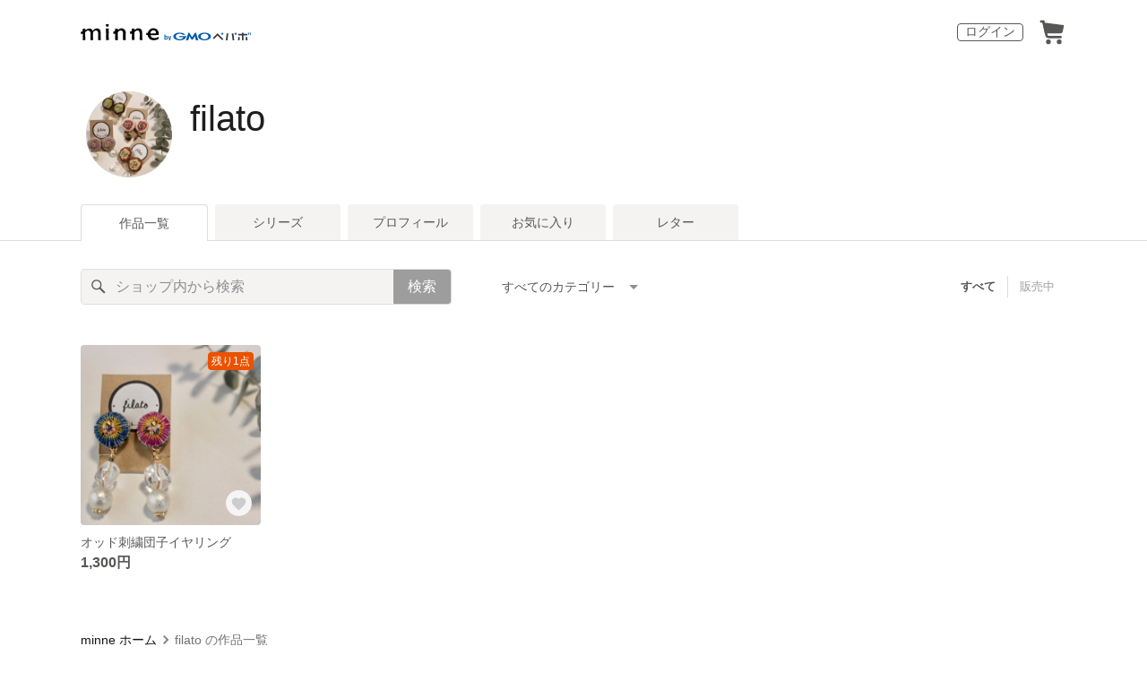

--- FILE ---
content_type: text/html; charset=utf-8
request_url: https://www.google.com/recaptcha/api2/anchor?ar=1&k=6LedJIkqAAAAAO-ttCgbSiz-7ysINpolVR9_xc6R&co=aHR0cHM6Ly9taW5uZS5jb206NDQz&hl=en&v=PoyoqOPhxBO7pBk68S4YbpHZ&size=invisible&anchor-ms=20000&execute-ms=30000&cb=6mveqypiwiu8
body_size: 48742
content:
<!DOCTYPE HTML><html dir="ltr" lang="en"><head><meta http-equiv="Content-Type" content="text/html; charset=UTF-8">
<meta http-equiv="X-UA-Compatible" content="IE=edge">
<title>reCAPTCHA</title>
<style type="text/css">
/* cyrillic-ext */
@font-face {
  font-family: 'Roboto';
  font-style: normal;
  font-weight: 400;
  font-stretch: 100%;
  src: url(//fonts.gstatic.com/s/roboto/v48/KFO7CnqEu92Fr1ME7kSn66aGLdTylUAMa3GUBHMdazTgWw.woff2) format('woff2');
  unicode-range: U+0460-052F, U+1C80-1C8A, U+20B4, U+2DE0-2DFF, U+A640-A69F, U+FE2E-FE2F;
}
/* cyrillic */
@font-face {
  font-family: 'Roboto';
  font-style: normal;
  font-weight: 400;
  font-stretch: 100%;
  src: url(//fonts.gstatic.com/s/roboto/v48/KFO7CnqEu92Fr1ME7kSn66aGLdTylUAMa3iUBHMdazTgWw.woff2) format('woff2');
  unicode-range: U+0301, U+0400-045F, U+0490-0491, U+04B0-04B1, U+2116;
}
/* greek-ext */
@font-face {
  font-family: 'Roboto';
  font-style: normal;
  font-weight: 400;
  font-stretch: 100%;
  src: url(//fonts.gstatic.com/s/roboto/v48/KFO7CnqEu92Fr1ME7kSn66aGLdTylUAMa3CUBHMdazTgWw.woff2) format('woff2');
  unicode-range: U+1F00-1FFF;
}
/* greek */
@font-face {
  font-family: 'Roboto';
  font-style: normal;
  font-weight: 400;
  font-stretch: 100%;
  src: url(//fonts.gstatic.com/s/roboto/v48/KFO7CnqEu92Fr1ME7kSn66aGLdTylUAMa3-UBHMdazTgWw.woff2) format('woff2');
  unicode-range: U+0370-0377, U+037A-037F, U+0384-038A, U+038C, U+038E-03A1, U+03A3-03FF;
}
/* math */
@font-face {
  font-family: 'Roboto';
  font-style: normal;
  font-weight: 400;
  font-stretch: 100%;
  src: url(//fonts.gstatic.com/s/roboto/v48/KFO7CnqEu92Fr1ME7kSn66aGLdTylUAMawCUBHMdazTgWw.woff2) format('woff2');
  unicode-range: U+0302-0303, U+0305, U+0307-0308, U+0310, U+0312, U+0315, U+031A, U+0326-0327, U+032C, U+032F-0330, U+0332-0333, U+0338, U+033A, U+0346, U+034D, U+0391-03A1, U+03A3-03A9, U+03B1-03C9, U+03D1, U+03D5-03D6, U+03F0-03F1, U+03F4-03F5, U+2016-2017, U+2034-2038, U+203C, U+2040, U+2043, U+2047, U+2050, U+2057, U+205F, U+2070-2071, U+2074-208E, U+2090-209C, U+20D0-20DC, U+20E1, U+20E5-20EF, U+2100-2112, U+2114-2115, U+2117-2121, U+2123-214F, U+2190, U+2192, U+2194-21AE, U+21B0-21E5, U+21F1-21F2, U+21F4-2211, U+2213-2214, U+2216-22FF, U+2308-230B, U+2310, U+2319, U+231C-2321, U+2336-237A, U+237C, U+2395, U+239B-23B7, U+23D0, U+23DC-23E1, U+2474-2475, U+25AF, U+25B3, U+25B7, U+25BD, U+25C1, U+25CA, U+25CC, U+25FB, U+266D-266F, U+27C0-27FF, U+2900-2AFF, U+2B0E-2B11, U+2B30-2B4C, U+2BFE, U+3030, U+FF5B, U+FF5D, U+1D400-1D7FF, U+1EE00-1EEFF;
}
/* symbols */
@font-face {
  font-family: 'Roboto';
  font-style: normal;
  font-weight: 400;
  font-stretch: 100%;
  src: url(//fonts.gstatic.com/s/roboto/v48/KFO7CnqEu92Fr1ME7kSn66aGLdTylUAMaxKUBHMdazTgWw.woff2) format('woff2');
  unicode-range: U+0001-000C, U+000E-001F, U+007F-009F, U+20DD-20E0, U+20E2-20E4, U+2150-218F, U+2190, U+2192, U+2194-2199, U+21AF, U+21E6-21F0, U+21F3, U+2218-2219, U+2299, U+22C4-22C6, U+2300-243F, U+2440-244A, U+2460-24FF, U+25A0-27BF, U+2800-28FF, U+2921-2922, U+2981, U+29BF, U+29EB, U+2B00-2BFF, U+4DC0-4DFF, U+FFF9-FFFB, U+10140-1018E, U+10190-1019C, U+101A0, U+101D0-101FD, U+102E0-102FB, U+10E60-10E7E, U+1D2C0-1D2D3, U+1D2E0-1D37F, U+1F000-1F0FF, U+1F100-1F1AD, U+1F1E6-1F1FF, U+1F30D-1F30F, U+1F315, U+1F31C, U+1F31E, U+1F320-1F32C, U+1F336, U+1F378, U+1F37D, U+1F382, U+1F393-1F39F, U+1F3A7-1F3A8, U+1F3AC-1F3AF, U+1F3C2, U+1F3C4-1F3C6, U+1F3CA-1F3CE, U+1F3D4-1F3E0, U+1F3ED, U+1F3F1-1F3F3, U+1F3F5-1F3F7, U+1F408, U+1F415, U+1F41F, U+1F426, U+1F43F, U+1F441-1F442, U+1F444, U+1F446-1F449, U+1F44C-1F44E, U+1F453, U+1F46A, U+1F47D, U+1F4A3, U+1F4B0, U+1F4B3, U+1F4B9, U+1F4BB, U+1F4BF, U+1F4C8-1F4CB, U+1F4D6, U+1F4DA, U+1F4DF, U+1F4E3-1F4E6, U+1F4EA-1F4ED, U+1F4F7, U+1F4F9-1F4FB, U+1F4FD-1F4FE, U+1F503, U+1F507-1F50B, U+1F50D, U+1F512-1F513, U+1F53E-1F54A, U+1F54F-1F5FA, U+1F610, U+1F650-1F67F, U+1F687, U+1F68D, U+1F691, U+1F694, U+1F698, U+1F6AD, U+1F6B2, U+1F6B9-1F6BA, U+1F6BC, U+1F6C6-1F6CF, U+1F6D3-1F6D7, U+1F6E0-1F6EA, U+1F6F0-1F6F3, U+1F6F7-1F6FC, U+1F700-1F7FF, U+1F800-1F80B, U+1F810-1F847, U+1F850-1F859, U+1F860-1F887, U+1F890-1F8AD, U+1F8B0-1F8BB, U+1F8C0-1F8C1, U+1F900-1F90B, U+1F93B, U+1F946, U+1F984, U+1F996, U+1F9E9, U+1FA00-1FA6F, U+1FA70-1FA7C, U+1FA80-1FA89, U+1FA8F-1FAC6, U+1FACE-1FADC, U+1FADF-1FAE9, U+1FAF0-1FAF8, U+1FB00-1FBFF;
}
/* vietnamese */
@font-face {
  font-family: 'Roboto';
  font-style: normal;
  font-weight: 400;
  font-stretch: 100%;
  src: url(//fonts.gstatic.com/s/roboto/v48/KFO7CnqEu92Fr1ME7kSn66aGLdTylUAMa3OUBHMdazTgWw.woff2) format('woff2');
  unicode-range: U+0102-0103, U+0110-0111, U+0128-0129, U+0168-0169, U+01A0-01A1, U+01AF-01B0, U+0300-0301, U+0303-0304, U+0308-0309, U+0323, U+0329, U+1EA0-1EF9, U+20AB;
}
/* latin-ext */
@font-face {
  font-family: 'Roboto';
  font-style: normal;
  font-weight: 400;
  font-stretch: 100%;
  src: url(//fonts.gstatic.com/s/roboto/v48/KFO7CnqEu92Fr1ME7kSn66aGLdTylUAMa3KUBHMdazTgWw.woff2) format('woff2');
  unicode-range: U+0100-02BA, U+02BD-02C5, U+02C7-02CC, U+02CE-02D7, U+02DD-02FF, U+0304, U+0308, U+0329, U+1D00-1DBF, U+1E00-1E9F, U+1EF2-1EFF, U+2020, U+20A0-20AB, U+20AD-20C0, U+2113, U+2C60-2C7F, U+A720-A7FF;
}
/* latin */
@font-face {
  font-family: 'Roboto';
  font-style: normal;
  font-weight: 400;
  font-stretch: 100%;
  src: url(//fonts.gstatic.com/s/roboto/v48/KFO7CnqEu92Fr1ME7kSn66aGLdTylUAMa3yUBHMdazQ.woff2) format('woff2');
  unicode-range: U+0000-00FF, U+0131, U+0152-0153, U+02BB-02BC, U+02C6, U+02DA, U+02DC, U+0304, U+0308, U+0329, U+2000-206F, U+20AC, U+2122, U+2191, U+2193, U+2212, U+2215, U+FEFF, U+FFFD;
}
/* cyrillic-ext */
@font-face {
  font-family: 'Roboto';
  font-style: normal;
  font-weight: 500;
  font-stretch: 100%;
  src: url(//fonts.gstatic.com/s/roboto/v48/KFO7CnqEu92Fr1ME7kSn66aGLdTylUAMa3GUBHMdazTgWw.woff2) format('woff2');
  unicode-range: U+0460-052F, U+1C80-1C8A, U+20B4, U+2DE0-2DFF, U+A640-A69F, U+FE2E-FE2F;
}
/* cyrillic */
@font-face {
  font-family: 'Roboto';
  font-style: normal;
  font-weight: 500;
  font-stretch: 100%;
  src: url(//fonts.gstatic.com/s/roboto/v48/KFO7CnqEu92Fr1ME7kSn66aGLdTylUAMa3iUBHMdazTgWw.woff2) format('woff2');
  unicode-range: U+0301, U+0400-045F, U+0490-0491, U+04B0-04B1, U+2116;
}
/* greek-ext */
@font-face {
  font-family: 'Roboto';
  font-style: normal;
  font-weight: 500;
  font-stretch: 100%;
  src: url(//fonts.gstatic.com/s/roboto/v48/KFO7CnqEu92Fr1ME7kSn66aGLdTylUAMa3CUBHMdazTgWw.woff2) format('woff2');
  unicode-range: U+1F00-1FFF;
}
/* greek */
@font-face {
  font-family: 'Roboto';
  font-style: normal;
  font-weight: 500;
  font-stretch: 100%;
  src: url(//fonts.gstatic.com/s/roboto/v48/KFO7CnqEu92Fr1ME7kSn66aGLdTylUAMa3-UBHMdazTgWw.woff2) format('woff2');
  unicode-range: U+0370-0377, U+037A-037F, U+0384-038A, U+038C, U+038E-03A1, U+03A3-03FF;
}
/* math */
@font-face {
  font-family: 'Roboto';
  font-style: normal;
  font-weight: 500;
  font-stretch: 100%;
  src: url(//fonts.gstatic.com/s/roboto/v48/KFO7CnqEu92Fr1ME7kSn66aGLdTylUAMawCUBHMdazTgWw.woff2) format('woff2');
  unicode-range: U+0302-0303, U+0305, U+0307-0308, U+0310, U+0312, U+0315, U+031A, U+0326-0327, U+032C, U+032F-0330, U+0332-0333, U+0338, U+033A, U+0346, U+034D, U+0391-03A1, U+03A3-03A9, U+03B1-03C9, U+03D1, U+03D5-03D6, U+03F0-03F1, U+03F4-03F5, U+2016-2017, U+2034-2038, U+203C, U+2040, U+2043, U+2047, U+2050, U+2057, U+205F, U+2070-2071, U+2074-208E, U+2090-209C, U+20D0-20DC, U+20E1, U+20E5-20EF, U+2100-2112, U+2114-2115, U+2117-2121, U+2123-214F, U+2190, U+2192, U+2194-21AE, U+21B0-21E5, U+21F1-21F2, U+21F4-2211, U+2213-2214, U+2216-22FF, U+2308-230B, U+2310, U+2319, U+231C-2321, U+2336-237A, U+237C, U+2395, U+239B-23B7, U+23D0, U+23DC-23E1, U+2474-2475, U+25AF, U+25B3, U+25B7, U+25BD, U+25C1, U+25CA, U+25CC, U+25FB, U+266D-266F, U+27C0-27FF, U+2900-2AFF, U+2B0E-2B11, U+2B30-2B4C, U+2BFE, U+3030, U+FF5B, U+FF5D, U+1D400-1D7FF, U+1EE00-1EEFF;
}
/* symbols */
@font-face {
  font-family: 'Roboto';
  font-style: normal;
  font-weight: 500;
  font-stretch: 100%;
  src: url(//fonts.gstatic.com/s/roboto/v48/KFO7CnqEu92Fr1ME7kSn66aGLdTylUAMaxKUBHMdazTgWw.woff2) format('woff2');
  unicode-range: U+0001-000C, U+000E-001F, U+007F-009F, U+20DD-20E0, U+20E2-20E4, U+2150-218F, U+2190, U+2192, U+2194-2199, U+21AF, U+21E6-21F0, U+21F3, U+2218-2219, U+2299, U+22C4-22C6, U+2300-243F, U+2440-244A, U+2460-24FF, U+25A0-27BF, U+2800-28FF, U+2921-2922, U+2981, U+29BF, U+29EB, U+2B00-2BFF, U+4DC0-4DFF, U+FFF9-FFFB, U+10140-1018E, U+10190-1019C, U+101A0, U+101D0-101FD, U+102E0-102FB, U+10E60-10E7E, U+1D2C0-1D2D3, U+1D2E0-1D37F, U+1F000-1F0FF, U+1F100-1F1AD, U+1F1E6-1F1FF, U+1F30D-1F30F, U+1F315, U+1F31C, U+1F31E, U+1F320-1F32C, U+1F336, U+1F378, U+1F37D, U+1F382, U+1F393-1F39F, U+1F3A7-1F3A8, U+1F3AC-1F3AF, U+1F3C2, U+1F3C4-1F3C6, U+1F3CA-1F3CE, U+1F3D4-1F3E0, U+1F3ED, U+1F3F1-1F3F3, U+1F3F5-1F3F7, U+1F408, U+1F415, U+1F41F, U+1F426, U+1F43F, U+1F441-1F442, U+1F444, U+1F446-1F449, U+1F44C-1F44E, U+1F453, U+1F46A, U+1F47D, U+1F4A3, U+1F4B0, U+1F4B3, U+1F4B9, U+1F4BB, U+1F4BF, U+1F4C8-1F4CB, U+1F4D6, U+1F4DA, U+1F4DF, U+1F4E3-1F4E6, U+1F4EA-1F4ED, U+1F4F7, U+1F4F9-1F4FB, U+1F4FD-1F4FE, U+1F503, U+1F507-1F50B, U+1F50D, U+1F512-1F513, U+1F53E-1F54A, U+1F54F-1F5FA, U+1F610, U+1F650-1F67F, U+1F687, U+1F68D, U+1F691, U+1F694, U+1F698, U+1F6AD, U+1F6B2, U+1F6B9-1F6BA, U+1F6BC, U+1F6C6-1F6CF, U+1F6D3-1F6D7, U+1F6E0-1F6EA, U+1F6F0-1F6F3, U+1F6F7-1F6FC, U+1F700-1F7FF, U+1F800-1F80B, U+1F810-1F847, U+1F850-1F859, U+1F860-1F887, U+1F890-1F8AD, U+1F8B0-1F8BB, U+1F8C0-1F8C1, U+1F900-1F90B, U+1F93B, U+1F946, U+1F984, U+1F996, U+1F9E9, U+1FA00-1FA6F, U+1FA70-1FA7C, U+1FA80-1FA89, U+1FA8F-1FAC6, U+1FACE-1FADC, U+1FADF-1FAE9, U+1FAF0-1FAF8, U+1FB00-1FBFF;
}
/* vietnamese */
@font-face {
  font-family: 'Roboto';
  font-style: normal;
  font-weight: 500;
  font-stretch: 100%;
  src: url(//fonts.gstatic.com/s/roboto/v48/KFO7CnqEu92Fr1ME7kSn66aGLdTylUAMa3OUBHMdazTgWw.woff2) format('woff2');
  unicode-range: U+0102-0103, U+0110-0111, U+0128-0129, U+0168-0169, U+01A0-01A1, U+01AF-01B0, U+0300-0301, U+0303-0304, U+0308-0309, U+0323, U+0329, U+1EA0-1EF9, U+20AB;
}
/* latin-ext */
@font-face {
  font-family: 'Roboto';
  font-style: normal;
  font-weight: 500;
  font-stretch: 100%;
  src: url(//fonts.gstatic.com/s/roboto/v48/KFO7CnqEu92Fr1ME7kSn66aGLdTylUAMa3KUBHMdazTgWw.woff2) format('woff2');
  unicode-range: U+0100-02BA, U+02BD-02C5, U+02C7-02CC, U+02CE-02D7, U+02DD-02FF, U+0304, U+0308, U+0329, U+1D00-1DBF, U+1E00-1E9F, U+1EF2-1EFF, U+2020, U+20A0-20AB, U+20AD-20C0, U+2113, U+2C60-2C7F, U+A720-A7FF;
}
/* latin */
@font-face {
  font-family: 'Roboto';
  font-style: normal;
  font-weight: 500;
  font-stretch: 100%;
  src: url(//fonts.gstatic.com/s/roboto/v48/KFO7CnqEu92Fr1ME7kSn66aGLdTylUAMa3yUBHMdazQ.woff2) format('woff2');
  unicode-range: U+0000-00FF, U+0131, U+0152-0153, U+02BB-02BC, U+02C6, U+02DA, U+02DC, U+0304, U+0308, U+0329, U+2000-206F, U+20AC, U+2122, U+2191, U+2193, U+2212, U+2215, U+FEFF, U+FFFD;
}
/* cyrillic-ext */
@font-face {
  font-family: 'Roboto';
  font-style: normal;
  font-weight: 900;
  font-stretch: 100%;
  src: url(//fonts.gstatic.com/s/roboto/v48/KFO7CnqEu92Fr1ME7kSn66aGLdTylUAMa3GUBHMdazTgWw.woff2) format('woff2');
  unicode-range: U+0460-052F, U+1C80-1C8A, U+20B4, U+2DE0-2DFF, U+A640-A69F, U+FE2E-FE2F;
}
/* cyrillic */
@font-face {
  font-family: 'Roboto';
  font-style: normal;
  font-weight: 900;
  font-stretch: 100%;
  src: url(//fonts.gstatic.com/s/roboto/v48/KFO7CnqEu92Fr1ME7kSn66aGLdTylUAMa3iUBHMdazTgWw.woff2) format('woff2');
  unicode-range: U+0301, U+0400-045F, U+0490-0491, U+04B0-04B1, U+2116;
}
/* greek-ext */
@font-face {
  font-family: 'Roboto';
  font-style: normal;
  font-weight: 900;
  font-stretch: 100%;
  src: url(//fonts.gstatic.com/s/roboto/v48/KFO7CnqEu92Fr1ME7kSn66aGLdTylUAMa3CUBHMdazTgWw.woff2) format('woff2');
  unicode-range: U+1F00-1FFF;
}
/* greek */
@font-face {
  font-family: 'Roboto';
  font-style: normal;
  font-weight: 900;
  font-stretch: 100%;
  src: url(//fonts.gstatic.com/s/roboto/v48/KFO7CnqEu92Fr1ME7kSn66aGLdTylUAMa3-UBHMdazTgWw.woff2) format('woff2');
  unicode-range: U+0370-0377, U+037A-037F, U+0384-038A, U+038C, U+038E-03A1, U+03A3-03FF;
}
/* math */
@font-face {
  font-family: 'Roboto';
  font-style: normal;
  font-weight: 900;
  font-stretch: 100%;
  src: url(//fonts.gstatic.com/s/roboto/v48/KFO7CnqEu92Fr1ME7kSn66aGLdTylUAMawCUBHMdazTgWw.woff2) format('woff2');
  unicode-range: U+0302-0303, U+0305, U+0307-0308, U+0310, U+0312, U+0315, U+031A, U+0326-0327, U+032C, U+032F-0330, U+0332-0333, U+0338, U+033A, U+0346, U+034D, U+0391-03A1, U+03A3-03A9, U+03B1-03C9, U+03D1, U+03D5-03D6, U+03F0-03F1, U+03F4-03F5, U+2016-2017, U+2034-2038, U+203C, U+2040, U+2043, U+2047, U+2050, U+2057, U+205F, U+2070-2071, U+2074-208E, U+2090-209C, U+20D0-20DC, U+20E1, U+20E5-20EF, U+2100-2112, U+2114-2115, U+2117-2121, U+2123-214F, U+2190, U+2192, U+2194-21AE, U+21B0-21E5, U+21F1-21F2, U+21F4-2211, U+2213-2214, U+2216-22FF, U+2308-230B, U+2310, U+2319, U+231C-2321, U+2336-237A, U+237C, U+2395, U+239B-23B7, U+23D0, U+23DC-23E1, U+2474-2475, U+25AF, U+25B3, U+25B7, U+25BD, U+25C1, U+25CA, U+25CC, U+25FB, U+266D-266F, U+27C0-27FF, U+2900-2AFF, U+2B0E-2B11, U+2B30-2B4C, U+2BFE, U+3030, U+FF5B, U+FF5D, U+1D400-1D7FF, U+1EE00-1EEFF;
}
/* symbols */
@font-face {
  font-family: 'Roboto';
  font-style: normal;
  font-weight: 900;
  font-stretch: 100%;
  src: url(//fonts.gstatic.com/s/roboto/v48/KFO7CnqEu92Fr1ME7kSn66aGLdTylUAMaxKUBHMdazTgWw.woff2) format('woff2');
  unicode-range: U+0001-000C, U+000E-001F, U+007F-009F, U+20DD-20E0, U+20E2-20E4, U+2150-218F, U+2190, U+2192, U+2194-2199, U+21AF, U+21E6-21F0, U+21F3, U+2218-2219, U+2299, U+22C4-22C6, U+2300-243F, U+2440-244A, U+2460-24FF, U+25A0-27BF, U+2800-28FF, U+2921-2922, U+2981, U+29BF, U+29EB, U+2B00-2BFF, U+4DC0-4DFF, U+FFF9-FFFB, U+10140-1018E, U+10190-1019C, U+101A0, U+101D0-101FD, U+102E0-102FB, U+10E60-10E7E, U+1D2C0-1D2D3, U+1D2E0-1D37F, U+1F000-1F0FF, U+1F100-1F1AD, U+1F1E6-1F1FF, U+1F30D-1F30F, U+1F315, U+1F31C, U+1F31E, U+1F320-1F32C, U+1F336, U+1F378, U+1F37D, U+1F382, U+1F393-1F39F, U+1F3A7-1F3A8, U+1F3AC-1F3AF, U+1F3C2, U+1F3C4-1F3C6, U+1F3CA-1F3CE, U+1F3D4-1F3E0, U+1F3ED, U+1F3F1-1F3F3, U+1F3F5-1F3F7, U+1F408, U+1F415, U+1F41F, U+1F426, U+1F43F, U+1F441-1F442, U+1F444, U+1F446-1F449, U+1F44C-1F44E, U+1F453, U+1F46A, U+1F47D, U+1F4A3, U+1F4B0, U+1F4B3, U+1F4B9, U+1F4BB, U+1F4BF, U+1F4C8-1F4CB, U+1F4D6, U+1F4DA, U+1F4DF, U+1F4E3-1F4E6, U+1F4EA-1F4ED, U+1F4F7, U+1F4F9-1F4FB, U+1F4FD-1F4FE, U+1F503, U+1F507-1F50B, U+1F50D, U+1F512-1F513, U+1F53E-1F54A, U+1F54F-1F5FA, U+1F610, U+1F650-1F67F, U+1F687, U+1F68D, U+1F691, U+1F694, U+1F698, U+1F6AD, U+1F6B2, U+1F6B9-1F6BA, U+1F6BC, U+1F6C6-1F6CF, U+1F6D3-1F6D7, U+1F6E0-1F6EA, U+1F6F0-1F6F3, U+1F6F7-1F6FC, U+1F700-1F7FF, U+1F800-1F80B, U+1F810-1F847, U+1F850-1F859, U+1F860-1F887, U+1F890-1F8AD, U+1F8B0-1F8BB, U+1F8C0-1F8C1, U+1F900-1F90B, U+1F93B, U+1F946, U+1F984, U+1F996, U+1F9E9, U+1FA00-1FA6F, U+1FA70-1FA7C, U+1FA80-1FA89, U+1FA8F-1FAC6, U+1FACE-1FADC, U+1FADF-1FAE9, U+1FAF0-1FAF8, U+1FB00-1FBFF;
}
/* vietnamese */
@font-face {
  font-family: 'Roboto';
  font-style: normal;
  font-weight: 900;
  font-stretch: 100%;
  src: url(//fonts.gstatic.com/s/roboto/v48/KFO7CnqEu92Fr1ME7kSn66aGLdTylUAMa3OUBHMdazTgWw.woff2) format('woff2');
  unicode-range: U+0102-0103, U+0110-0111, U+0128-0129, U+0168-0169, U+01A0-01A1, U+01AF-01B0, U+0300-0301, U+0303-0304, U+0308-0309, U+0323, U+0329, U+1EA0-1EF9, U+20AB;
}
/* latin-ext */
@font-face {
  font-family: 'Roboto';
  font-style: normal;
  font-weight: 900;
  font-stretch: 100%;
  src: url(//fonts.gstatic.com/s/roboto/v48/KFO7CnqEu92Fr1ME7kSn66aGLdTylUAMa3KUBHMdazTgWw.woff2) format('woff2');
  unicode-range: U+0100-02BA, U+02BD-02C5, U+02C7-02CC, U+02CE-02D7, U+02DD-02FF, U+0304, U+0308, U+0329, U+1D00-1DBF, U+1E00-1E9F, U+1EF2-1EFF, U+2020, U+20A0-20AB, U+20AD-20C0, U+2113, U+2C60-2C7F, U+A720-A7FF;
}
/* latin */
@font-face {
  font-family: 'Roboto';
  font-style: normal;
  font-weight: 900;
  font-stretch: 100%;
  src: url(//fonts.gstatic.com/s/roboto/v48/KFO7CnqEu92Fr1ME7kSn66aGLdTylUAMa3yUBHMdazQ.woff2) format('woff2');
  unicode-range: U+0000-00FF, U+0131, U+0152-0153, U+02BB-02BC, U+02C6, U+02DA, U+02DC, U+0304, U+0308, U+0329, U+2000-206F, U+20AC, U+2122, U+2191, U+2193, U+2212, U+2215, U+FEFF, U+FFFD;
}

</style>
<link rel="stylesheet" type="text/css" href="https://www.gstatic.com/recaptcha/releases/PoyoqOPhxBO7pBk68S4YbpHZ/styles__ltr.css">
<script nonce="6KISnYRNTfMkAxmQg88nKA" type="text/javascript">window['__recaptcha_api'] = 'https://www.google.com/recaptcha/api2/';</script>
<script type="text/javascript" src="https://www.gstatic.com/recaptcha/releases/PoyoqOPhxBO7pBk68S4YbpHZ/recaptcha__en.js" nonce="6KISnYRNTfMkAxmQg88nKA">
      
    </script></head>
<body><div id="rc-anchor-alert" class="rc-anchor-alert"></div>
<input type="hidden" id="recaptcha-token" value="[base64]">
<script type="text/javascript" nonce="6KISnYRNTfMkAxmQg88nKA">
      recaptcha.anchor.Main.init("[\x22ainput\x22,[\x22bgdata\x22,\x22\x22,\[base64]/[base64]/[base64]/[base64]/[base64]/[base64]/KGcoTywyNTMsTy5PKSxVRyhPLEMpKTpnKE8sMjUzLEMpLE8pKSxsKSksTykpfSxieT1mdW5jdGlvbihDLE8sdSxsKXtmb3IobD0odT1SKEMpLDApO08+MDtPLS0pbD1sPDw4fFooQyk7ZyhDLHUsbCl9LFVHPWZ1bmN0aW9uKEMsTyl7Qy5pLmxlbmd0aD4xMDQ/[base64]/[base64]/[base64]/[base64]/[base64]/[base64]/[base64]\\u003d\x22,\[base64]\\u003d\\u003d\x22,\x22wphhHQFjWUNGV1txMGvCsU/Cg8KjCC3DgATDgQTCozDDqA/[base64]/CrjPChi9ywpHDiTDCqsK8VBRPYxTCmcKZbMO3wo0BaMKqwozCvynCmcKTEcOdEDDDthcKwqbCgD/[base64]/DkV/DnVgfP8OHw6lqRMKrDxbCkHjDmgdBw5RcMR3Ds8KFwqw6wp3Di13DmmthKQ1zDsOzVSIUw7ZrOMOyw5dswqNtSBsQw6gQw4rDpMOGLcOVw5PCqDXDhmAiWlHDisKUNDtNw6/CrTfCvcKfwoQBRzHDmMO8OWPCr8O1JnQ/[base64]/Dh8OUwqXCh8KqwqHDn8OFV8KPwoU5UMKpw5MZwqfChyovwpRmw4zDoTLDohQvB8OEO8OaTylmwp0aaMKmOMO5eSBfFn7DmynDlkTCoyvDo8OsZMO8wo3DqgBWwpMtccKyEQfCg8OOw4RQXlVxw7Imw4ZcYMOPwpsIIkjDhyQ2wo5FwrQ0WVspw6nDrsOMR3/[base64]/[base64]/w63CphrDv1JMwpxYHgbDiMKXZmNKAx7ChMOQwql/N8Kgw6nCqsO+w67Do0QNc2LCkcOzwrLDuEIpwqXDrsOFwrEFwoHDlsKcwpbCo8KCe2g2wq/[base64]/DgV5Ww6LCiMK5WsONw7bDnsKMOMKaw6dXcMOrccOqJ8KrSWdlwpI6w6w/wqgPwrzCgzsWwr55QXvDm2M8wprDgsOzFx49bn92QR3DisO9wqrDnTBzwrZkEhpqLX5ywqssVl0IPEMODGnCoRh4w5rDpwbCpsKzw77CgnJJMWMAwqLDvn3CnMORw6Brw6xjw5DDtcKywrEKeiDCtcKVwqIrwr5pwozCjsK0w6/DrFRjdBRxw7R2NX4TSwXDncKcwo1nY2dAVVkBwojCtnbDhUnDtBLCmg3Dg8K5ZDQjw7bDiChyw4TCuMOCJx7Dg8OkVsK/wqB4bMKKw4ZzFCXDqF3Ds3LDplVxwotTw4E1UcO+w685woB/Bz9gw4fCgxvDokEfw4xpXjfCs8KsQAcvwogETsO6QsOEwoPDn8KuVWhKwqAywrILGMOBw6ETKMKTw5R5UsKjwqtFecO0wooNFcKMIsO9PMKLPsO/UMOmEAHCtMKWw6FjwoLDlhbColjCtcO8wqQGfXoPI3XCjMOiwrjDujrCj8K3ZMKWNzsib8KgwqVyNcOVwrZXY8ObwpVlVcO3CcOYw6MjGMK6McOBwrzCgV1Sw5gqQE/DgWHCrcKNwonDtGArEhbDjMK9wrM/w5XDicO1w7bDiyTCtB0NRxscDMKdwr9xdsKYw5vCl8K2Z8K9PcKHwqxnwqPDgkfCg8KFXVkfOiTDnMKtNcOGworCucKiLg/CugfDnxlqwqjCgMKvw6wnwpfDjmXDj2zCgxR5bScsM8KsDcOHE8O2wqY7wr8CdRPDolprw49pFgbDqMOrw55uVMKFwrEaW31Awrd/w7geFsOJUz3DrlQYVMOkLwgXSsKgwps1w4DDjsOyVCzCnyzDhg/Cs8ONYwLCosOew7bDvnPCrsOXwp/DrTd7w4zCmsOSZB1uwpIhw6JFIR/DoVB3BcObwoBOwrrDkT5PwoV6acOvQ8O2wqHCh8OPw6PCm3EHw7FXwp/CtsKpwprDiWrCgMO/TcKWw7vDvjNNIBEdEAjCgcK0woZww4h7wq8/KcKzCcKAwrPDjDfCvy0Jw4p1Gz/DhsKEwo1kVltRCcOTwpNSV8O5T2lBw4UYwqtTLg/Cp8O3w6XCmcOnNQJ9wrrDqcKgwpzDhybDjGnDrV/Ct8OQw6h8w449w6PDmTTCn3Ytw7UqZADDi8K7GzDDmMKxLj/CrsOMTMK0VAvDvMKMw4XCg1sTdMO9w5TCjzIxwp15woTDjykZw782bAVKLsK6wpMMw44fw6Q1ElIAw4oYwqFqdEgzcMOqw4vDvXhdwppIfVJPal/[base64]/[base64]/wrzDnjzCnyVQw47Cl8O7djnDh8OqdcObw6lyacOowpR4w4lZwrzChsOBwoJxTSLDp8OqCl4wwo/CvSlrJMOMHg7Cm0w8aRLDusKBWFnCqcOGw5tWwq7Cp8KyE8OjZ33Do8OPO1FWOUQEAcOEIV4xw7lWPsO8w7zCon1kLEzCsybCoQkTZMKqwr5ZQkkTMibCisKow4JOK8K3JcOHawJpw7VVwrPCgC/CocKUwoLCg8Kaw5jCmjkRwqjCvE46wp/[base64]/Ds8OlwpjCscKhIsOQBcKHZMOZw559wqRgw7Baw5TCk8ORw6cFdcK0YXLCvjrCvjDDmMK/w4DCi1nCsMOydRhWVH7CpXXDosKtA8K0Y2LCoMKiJ0QoUsO8XnTCj8KbFMO1w6UYYUhZw5nDssKswrDCpzRtw5jDhsK+aMKMOcO/dgHDlFVNTSLDhEvCrjjDmzcfwq9qPcOWw6lZAcKTVMK3B8KjwrVEICrDnMKaw5RmC8Ofwp0ewojCvQ9Rw57DojkZJXxYUAHCgcKjw45AwqbDtMOVw6JUw6/[base64]/[base64]/wpgYw77CrcKcdMKdwqfDjcKRw5o8w73CosOUwrAXJ8Krw6ALw5XCuQwICx4Cw7rDukMMw5bCo8K4BsOJwr1YLMOwfMO8wrgBwqPDnsOEwqHDlATCj13CsHbDkCjCs8O9e3DDosOKw6NnOF/DqjHDmXjDrDfDiQUGwqTCp8KkFV4Ww5AZw5bDj8OLwqM4DcK6bMKEw4oowpJ2R8Kjw5DCnsOsw71cecOuYQvCujTDi8KHW0/CogtLHcO1wpoDw5PCj8K/OSzCrhIrJ8KoGcK5DQ4Kw78rBsKIN8OXesOUwqFyw7t6RsONw4EMJRF/w5N0SMKhwpVCw7hLw47CkUZOKcONwphRwpchwrzCocOrwrbDhcO/MsOJAUY0w6U+aMOGwozDsAHCoMKww4PDusKTJFzDnxrCqMO1dMONFggBB0FKw4nDnsOawqAcwoN9w5tGw7ZPOnhxGnUdwpHDumwTOsKvw73DusKSTXjCtMKwexUxw7kcdcOOwqLClsKjw6lLDz40wpZgJsOqIxHCn8KHwp0ywo3DosO/[base64]/[base64]/CosOeDjHDtMOWZ8Oaw7rDvMKlIcKeesOmwp/Dt1Ujw4hawpnDumJLesOBUzRMw5fCrjHCgcOiecKRYcO/[base64]/DvT3Cl8OiNEMqPlHCnB3DncOhw6TCtsK7TivCsF3Dp8OOc8OMw7/DhxBSw4c8EsKoVVRqbcOawos5wqfDvDxHZMKSXSd8w5nCrcKSwqvCq8O3w4XDuMKWw5sQPsKEwrxIwrrCmcKpGXAPw53Dn8KkwqXCv8OiYMKJw6sUFV5/w54owqVLA39/w6w9DsKOwqY8CDbDjTpXS1bCgsK/[base64]/CtcO2bifDmVTDmcOvwrY/RBbCqsOcw5/Cq8KiL8KLw7YKEkbCgXMRAQnDnsOdEAXDuwbDnB9cwopyW2XCuXAsw7LDmCIAwoTCnMOzw7DCmjTDvcOSw5Fqwr/CicOzw6Z5wpFEwpDDuz7CocOrBxQtbMKCNzc7AcKJwq/[base64]/CnxZfV8OKw4jDsMOsw6zDtTF4wqhgFTfDiVLChEzCh8KRUQkewqPDsMOiw5LDjsKjwrnCt8OmABTDvMKtw5zDs3kLwojCiHzDk8OnWsKYwqHClcO0eCjDkmbCpsK+BsKlwqPCpUZrw73Cv8Kmw7x7HsKPDE/CrsKZdFxyw6PCnxhBZcOBwqRZRsKewqNKw5M1wpQHw7QBUMKlw6/DncKzw6nDvsK1Dx7DjDnCiBfDgihOwqDDpAEPT8Kxw7A4TcKnJSEDHhxVEcOwwq7DqcK6w7bCm8KkUcOHN0Y/PcKsd3MZwqvCmcKPw7PDj8OVwq8MwrQQOMOswoDDnhzDqj0Pw6VSw5Riwr/DqUUzUnlBwrkGw6bDsMK+NngAScKlw5sqIDNSwq96w7M2JW98wrzCnFnDj2IwEsOVSRvCm8KmB3JSbXTDl8Oww7jCixoTCcOvwqDCpTxMLXfDpEzDrUgkwoxHH8OCw4/DnsKmWnwqwp3DsHrChj0nwpcfw6PDqW0uWUQ+woLCv8OrM8KgMWTCvg/DrMO7w4HDrk4YUsKcUlrDtCjCj8O/wqdmTRHCssKebhojEgvDm8Obwrtow4rDkMO8w6rCsMKuwqjCpC7CgHENHilLw5fDuMO3CwzCnMOswpNPwrHDvMOpwrbCusOyw47CtcOWwqvChsKzS8OZV8Oqw4/DnV9Ywq3CqDs3aMOgUg0nMcOLw6ZKw5Bow5LDpMOTERslwrkGOMOGwrRhw4PCoS3CpVHCqXUcwpjCnU1Vw51QE2vCkVLDn8O1DsKYWCAIJMKaOsO5bn3Dlj7DusOVaC7CrsODwozCv35VQsONNsOdw6I9JMKIw5fDtQBvw7HCmcOAYiDDjk/Cm8KJw43CjRnClxd/dcKuNX3Dln7Dr8O8w6MoW8KIVTcwasKPw43Cu3HCpMKALMOEw6/DoMKhwoRjfjfCoHrDkwszw4B7wpvDoMKgw63Cu8KTw4rDiDt+XsKaVFY2QEfDqT4AwrzDvBHCgBPCg8OywoBww4NCHMK8fcOYbMKhw6p7ZDXDkcKOw4MFG8O2ZxbDqcKwwrjDn8K1Tk/CoxI4QsKdw6bCl3HCqVPClBvCocOePsOww5IlFsOeWlU6asOIw7HDlMOcwph0CFLDlMO1w6jCkGDDiAXDs1g7Z8KkS8ODwoXCp8OJwpnDlR3DncK1fsKOKW3DgMKcwo13QWnDkAXDrsKiYAlVw4dSw75cwpNAw7HCmcO/fsO0w7bDkcODVh4Zwr8kw5k1UsOIC1NTwpNKwpPCnsOOWCRpKcORwp3DtcOHwrLCrkw+LsOoIMKtfDkQeGTCvlY0w6/DhcKgwrfDhsK6w63Dm8K4wp0bwpfDij4swrsuNUFIYcKPw6/DnSzCqi3Cgwxdw4XCosOWDUbCrWBDTVHCkGXDoVQMwq13w5rDnsOUw6jCrmDDpMOcwq/CrMO0w4cRL8OCLcKlGAdGa2cqScOmwpduwqIhwp8Qw4Zow4w9w7Iowq3Dj8OdGnN1wpF1ezvDucKFO8K1w4/CtsKwHcK7CgHDrC/[base64]/DrSbCgGbCjlQ6w7DDsnUhRloyAcOoR8K5w4TDv8KHQ8OtwqocJsOaw6LDkMKEw6fDk8KjwrHCghTCrjfCrGJPP1DDnxrDnijCqMO5M8KMXFQtAWjCgMOKHSPDrMO8w5HDn8O+JwYmw6TDjRLDs8O/w4Bnw7YcMMK9AsK9VsKYNwLDjGPCk8OlMRphw6dvwq9fwrPDn384SHI3LsOVw65MZCnCo8KvWsKlOcKsw5BZwrHDrS7ChlzDkSbDn8KrFcKGB1Z+PStYUcKCFMOwM8OWFUgjw6jChnDDm8OWcMOPwrHCn8Opwrl+asO/wpvDoizCusKWw73CsBApwqhew7jDvsOlw7DCi0HDjzQOwo7CicKGw7E5woDDjhsQwpvCr1pbGsO/NMKtw6Ntw7Isw7LCr8OaAiFxw6l3w53CqWXDgn/DrUjDu0wdw4RwRsKEUW3DqEsFd1o1RMOOwr7CiRFnw6vDucOrw57DoB9eJgAxwr/Djl7DtAYqJgccWcK/[base64]/DjzXCusOLVEZ4wqPCoSvCihLCvsKBEm4JWMOow6kTBkjDosKIwonClcKxYsOowpkXQQImVAnCmjvCusOCO8KJNUTCgmkHLcKBw49aw4Ygw7nCp8ODwrLDncKFE8O9PSfDtcOCw4rCh0FPw6gFUMOwwqVhdMO8bHLDlnTDoXUlL8KqbnPDp8K0wr/CmDXDuDzCusKuXkxUwpXCmADChl7Ct2JTL8KIGMOzJ13DssKrwqzDvMKsIQ/CnnBuBMOKMMOywql7w77Cv8OxMsO5w4DClyrDrD/CmjIXfsK+CDU4w7XDhiAXFMKlwovCqWbCrjoewrEpwpAHChLCoxHDlBLDuS/CiAHDlxHDusKtwpRIw4IDw6jComdawrtKwpnCqy7CvcKwwo3DnsOzfsOswqVwOQc0wp7CgsOYw7kVw5rCr8KNOQXDpUrDi3fChsOdT8Ohw4lnw5QFwqRVw6U/[base64]/ClsOLDmrCmMO+SlDDvXvCtMKqESzCjcKywo/DsUMTwoBww7EHaMKrAAhKYTRHw7VWwpXDjS8xZMO0FMKqVcO7wr/CscOPCRbCpsKpR8O+OMOqwrQ3w6ouw6/CnMO9w5lpwqzDvMKNwp0BwpDDgEnCmBVdwqtrwqoEw6HDqiUHXcKVw7PCqcOzYFoleMKhw41kw4DDnnMVwoDDuMOTw6LCksKDwoDCosKWEcKkwrl2wq4gwqFVw5LCozUSw6HCoADDgEnDswh/R8O3wr9mw5AiIcOCwqzDuMK7dS/ChXsOcgPCqcKHDcKHwofCkzbCi30yUcO8w6l/[base64]/[base64]/[base64]/w51lY3rCrMKkw7PDisOtRsOIXcO2wo5Jw54bcADCkcKEwpPCiR0lf2zClcOLfsK2w5x3wpLCpAppCMOaMMKVWknCjmApPkbDonjDj8Ozw4YdR8KVfMKrw51oO8KnIcOvw4fCnX7CqcOdwq4zSsOHYBsXfcOEw4nCucO/w5TCv0Fww4R9w5fCr2AOEBgiw5bCugjCiU1XRBsfcDFNw7/[base64]/w4PDh8K5ETdvw7/[base64]/DkGfChsOwwq1mMw/CqE9jwrNYw5Mrw4YGAMOAFCV+w77CncOUw47CsiXCvAXCvWfDljnCkDJEdMKSK2JKGcKiwqHDsiMiw7bCiQvDqsOVK8K7IXnCicK3w77CnH/DpBgGw7DCugYTZxNNwq96OcOfIcKjw4/CsmHCr2rCmMOXeMOnCAh+TANMw4/CvcKaw7DCjVxFYyTDuAIOIMOsWCZrWDfDhx/[base64]/CusKzTcOiw77ClcOeLcKwwogrZcKTwq4cw6DCtMKcWT5Kw6c2woIlwpk5wr/Cp8K7UcKiw5FyUCbCgUBBw6MudSYkwr0bw7XDrMO8woHDscKQwqYvwrhTNQDDoMOUwoHDm2zChsOkTMKnw43CoMKEYcK/L8OsUgrDv8KcSHXDgsO1EsOAW2LCqcO6WcOjw5ZWfMKAw7fCtS9mwo00bBsUwofDskHDscODwq/[base64]/[base64]/CgRrDnMKMcQl4McOnQggQQ8OdbQTDlwMlHsK4w5TDqcK2M1XCt2rDvsOCw5/DnsKCV8KXw6LChyrCvcKjw6FGwp8PNgjChB8dwrNdwrcdPUxSwrDClcKhF8KVCQnDkndwwoPDpcOawoHDuhhswrTDn8OHUsONa0sBNxLDvSRRP8KiwoTDl3YeDkVWewvCtErDlhRSwpo2KALCnx3DpXFDG8Ojw6XDgmjDusOFXVJkw6t7VzpDw4DDu8K5w6A/wrcAw79NwobDnBsrWnvCoGtwRcK9GMK3wr/DjzHCsyXCvmAPVcKswr9ZEzvDkMOwwo/ChiTCscOaw4vDi2ljAQDDvjHDksK3wpFfw6PCjHtJwpzDvFEKw6bDnUQdbsKBWcKbfcKQwppEwqrDjcOzBCXDgRfDsm3DjGTDiB/[base64]/wpDCtCV0wqXDhyzDlsOKwo/[base64]/Dtm/CrMOBwoFHwpg/AcO4w78pTcOTw7nCkcK5wpHCnnLDnMKAwqZVwqtGwqdCdMKHw7J5wrbCmDJIAFzDkMOow4MuSSIfworDvCHDh8O8w5kCwqPDmwvDoVxpSxvChGTCujs6AUvDkzTCicOBwojCn8Kowr0KQcO/XsOgw5PCjjXCkEnDmhDDgAbDh3LCtMOsw409wo12w7JVYCXCqcO/wpzDusO7w5PCvX/DoMKww7hJC3I3wp08w44cT1/CscOYw7ciw5B7MTXDrMKkZsKNa1w7wqZeCU/[base64]/NcKMU0BIwqHCh8KYIsKxWklIX8Kzw7BnUsOjccKXw5NXC2cvPsOLQ8K9w40gUsOYCsOZw4p+wobDlk/Dt8KYw7DCqUbCq8OnE3DDvcK0OMKvR8Ogw67DvV1BOcK3wofDkMKsFMOiwpEuw57CmR49w4YGSsKzwovCjcOqQcOdRX3ClGENKmJoVD7ClhvCjcK1fFoBwqDDi3t/[base64]/wrPDhC9se2vCsCZZP8OaY3nClgTDqlTDv8OvYsOew4jDnsOeVcOtKE/CssO3w6dzwrEWO8OIwoHDjCrCrsKobwxgwokewrfDjBPDsSPDpzoAwr0VPhLCocODwrHDqcKRR8OLwpbCtirDuhdfQQrCijsrMkRQw5vCvcOGLcKdw5guwqrDn3HCtcKCQUzDscKVw5PDg2dww49MwqLCunHDoMOswrUhwoApEkTDrB/Cm8Khw4cVw7bCu8KBworCpcKEMAYUwoTDqAFtYEPDucKpH8OaBsKrwp94ZsKmYMK9wpsQc34gHB9SwqvDgF3CpVgsDcOHaE/[base64]/[base64]/wq9KwqwQbxLCh8KXGi8/aXJ8SBDCgUNmw4vCn8ObNcO0CMK4BQABw4cNwqPDjMO+wpIBOsOhwpQBe8Omw7c0w5MKLB88w5DDisOKwoPCvcKGWMO8w4gPwq/[base64]/L2sDAQs0w4TDlSxxc8KWw73DlcOKwpLDv8OXZ8K9wrfDr8OiwoPDrA1nfMOIaATDq8Oew5YLwr3Dn8OtIsKOWhjDnSrCl2ttw4HCuMKdw6VDA18nMMOlPVzCqcOQwo3DlF5RV8OmTzzDnF1Zw4fCucKdczDDnmx9w6bDjxrCvnFpflTCqh1wOxk+bsKMw6/[base64]/DiA7DoQobc3oiwp1IwrbDj8ODwocrwq7CjBfCr8O/N8Olw7HDj8OpXxTDiibDosOtwqoWbREpw4QLwohKw7LCtVDDsDQZD8OkUh94wqfCpznCncOPBcKGF8KzOMKiw4jDjcK+w7x/HC9wwpDCssOyw6XCjMKHw6YXP8KLX8O8wqwkwofDnyfCpsOHw4HCn1XDrVB9NRLDtMKQw5Ysw7bDglrCqsO9fMKVN8Omw6DDocK9w55iwoTCkTXCrsKWw4/Cj3LCh8OHJsO9JcOvbxLCicKPasKpCElYwrViw7zDvUvDicOEw4kTwroYQi5HwrrDmMKrw7rClMO0w4LDmMOew4Rmw5tDB8OTRcOpw5/Dr8K/w7/DpcOSwqwCw73DgxoOZnUtY8Orw7tqw5XCvGjDmF7DpsOYwojDiBTCosOkw4VWw5nDhk7Dmj4Jw5xiGMKvecKdbBXDtcKhwrg3CMKLUyQzb8Kfwrd/w5XCkkPDvsOsw6p4C14/w7cOZGhUw4RpfMOgCDLDh8KLQ2vCnMKYO8KNPkrCnDvDtsKmwrzCscOJBTBewpNsw45sfl16HsKdGMKwwqrDhsOYO2nCisKQwo8Awo9qw7FnwpnCk8OefsKLw6bDjULCm1nDicKxIcKQGDYWw7XDgMK/wonCuB5kw6LChsK0w6syNcOwIcOqPsO9bwkyZ8O9w4XCt3kJTMOmdV8aUH3CjULCscKHJWkpw4HDvGBdw6djZSvDrS1Cwq/DjzjDqEg4bGBMw5LCtxxyesOtw6EowrLDon4dwrzCgFMsTMKXAMKaAcONG8ObTEDDqA1kw5fCm2TDiShqZ8KKw5QHwrHDgsOQRsOKC1fDmcORQ8OCfcKlw73DjsKPOgN9ccOXw5LCkWTDkV4Mwpg8SsKawpLCrMO0NiQ7WsOlw47DsXUXfMKvw53Cpl/DlcOdw5F+JXhFwqLDm37Cs8OMw6EtworDuMOgwozDgFl+dGjCgcKyBcKKwp7Ds8KQwqQww7XDscK7NFLDuMKnYVrCt8KPegfCgyjCr8O/dRjCnzjDmcKOw612GcOWHcKwN8KQXj/[base64]/CuHhqw7cCw4nDhMK+T8K3w79Nw5vDsxHCmjwmTS7Dt03CtxEUw6ggw4YNTXnCosO0w4vCksK2w7kUw7rDlcO/w7xawpUaUMK6C8OyD8KvRMOsw63CgcOIw7LDmsOOKUEzcDB/wrrDtcKbCkvCuFdYVMOJM8KmwqHCnsKoDMKIUsKzwpLCosOHwq/DvsKWIzx9wrsVwqoxa8OPP8OvP8OTw5Z4acKqWnTDv1jDuMKBwpkyf2bDvhbDrcKQTcO+dcOfScOGw65eDsKlNTEnXAjDq3vDmsOew4JWK3XDjBBoUBpEUiweI8ODwpXCscOxScOmS0sAIETCr8OrZMOyAsKbwqYHQsKtw7deHMK+wrYdHyJeGFgFamIUVMOVIkvCrW/ChQ8cw4BOwpnCrMOTMFV3w7BHZ8KXwobCqMKZwqXCtsKDwqrDi8OlIMKuw7sQwr/CgHLDqcK5N8OIf8OtczrDuUgSw6I0SMKfwqnCuUAAwpY6UcOjFzbDk8K2w5h3wrTDn14Aw6bDp1tAwpzCsgwpwoRgw6w/Hn3Cr8OhI8OvwpI9wq3CqcK5w6TCrUPDuMKYZ8Ksw6/DjMK9eMO2wq/CrGfDjsODPlzCskAuIcOdw4XCiMKJFj95w4xBwq8SOHscTMOSwrjCvMKCwrXCkXTCosOHw7JoCzbCvsKZfsKbwpzClj8KwrzCq8OrwoADKMOCwqhteMKvFSbCm8OmD1TDkXfDiQnDjgXCl8Kdw4MAw67DsmxwTTd4w7/CmkrCthBnIGM1JMO3f8KuRHXDhcO+HGgsfDnDmU7Dl8O3w68WwqjDlMK3wpsbw7o7w4LCngbDlsKgbULCnXnCi0Eow6fDtsOBw51TU8Kvw47CpAJhw4rCuMKDw4Isw43CrjhgKsOwGhbCk8KRZ8Olw4ZiwpkoJHrCvMKfMwPCvnplwq41fsOmwqTDuQHCjsKAwp9yw5/DswMSwr0+w6rDtBnDtgHDgsKrw63DujnCtcKOw5rCpMOlwqJGw6fCsQwUDXFGwr94ZsKjZsKhF8OIwrkkYS/Cp2bDrgLDtcKXCEHDr8K2woDCiDw+w43Cr8O1XAHDgn4MYcKVfFHDhBJLP3JcdsOSeklkXE/DlRTCtknDosOQw43DicOhO8OlL0/CssKmQkcLQcKjw48qPQPDvCdKHMOswqTCk8OIe8KLwqLClkTDksOSw4oqw5bDqQrDhcObw6BiwpNSwofCmsKcA8KVw418wrLCj2bDrgNGw4XDngTCmQnDi8O3NcOZdMOYB2ZnwoFMwqUowo/DqxxBcS0KwrVlMsKWIHg3wpDCtXkaITfCqMOoW8ORwpJnw5jDlsO2ecOzw6/DrMKYQB7DgsKrTsOGw6rDkFJnwrsPw73DtcKYZ1JSwqXDoAYPw4PCmmvCgGJ4fnfCpsK/w4nCsDcNw6fDmcKVdXFLw6rDmA0rwrDCjFYFw7/CgMKRa8KZw6pHw5cvAsOYMxPDvsKEecO0Q3fCryBTJWMqMVjDgBVCRGXCs8OmM1hiw4BnwrsjOX0KQsODwpTCrmDCpcOfRUPCusKODSgQwr93w6NIasKONsOfw640wq3CjMOOw4IqwqdMwrMVGwfDo2jCvsKOFEt7w5jCgTDCpMK/wqgRMsOhw4/CrnMJScKCPXXCrMODdcO+w7Yhw59Vw518w58qYcOYXQ80wq9gw4/[base64]/eAbDscKBdxRkF8O6w7lUR8OPw7XCjkjDnkh/w6NKPkBCw4cdQ3vDmXjCuQ/DlsO2w6zCgAMqJxzChSYvw4TCucKiYmx6Ok/[base64]/[base64]/DhBrCp8Kkwosyw4sewoDDuiFdCV3CsHYHFMOZEWBKVMOyOsKNwqzCkMOqw6bChFgrTsOLwpHDgcOjejfCiRA0wqzDgcOYIcKSKWIpw7zDg3wlfCFew5V1wpoCO8OhDMKKKB/Dk8KMdV/[base64]/w4jDkSfDqMO8AsOyRHDDqcKDF3HDiMKgLxkuw4vClUfDisOlw6DCnMKvw4gTw57DlsO3UwDDgBLDvmQBw4UawobCmiliw6bCqBrCrD5ow4LDjCYzPcOxw7jCijjDujZbw7wPw5vCrcKKw7RsP158DMKZA8KtKMO9wrF2w5LCiMK9w70YFSc/H8KQCCpQOVgcwr/DkSrCnmRMKTgSw4vCnxRyw5HCs19tw4rDnw/[base64]/CmzTChMOfXsKewpjCgcKMHcOjw7fCqRUmwo4TbMOSw4oKwrUwwrrClMK6bcKIwppvw4lZRhrCs8OxwojDjUEYwpzDkcKTKMO6wrAkwonDvnrDrMK0w7DCosKEBz3DiifDjsOEw6Q4wrDCosKhwqJuwoE2FnnDrUbClXnCpMOXI8KKw40nLg3DjcOGwrhkIxXDjsK6wr/DnSrCvsOuw5nDgsOudEh2EsK6IRXCkcOqw5oeFsKbwotIw7c2wqjCt8OlP0bCqcObbjgQAcOtw4p0bHVUDEHCq33Dh3kwwqApwp1Pfls5TsOHw5UkLS3DkirDu0xPw5ZUZW/CjsOlIBPDvcKnUgfCqcKEw4k3FFgJND49MkLCm8Oxw6HCoV/CtcOWV8OJwqE7woAYcsOfwp9jwpvClsKeP8Kgw5RRw6hfYsKnHcObw7Etc8K3JMOnw4l4wogqSQE5XG8IK8KKwqvDuwbCrHAcJX3Do8KdwoTClcKwwrDDoMORci8FwpI0JcOUVV7Dp8KSwpxKw73DqMK6UsO1wo/DtyUhworDtMO0w7s9eyJzwojCusOjVDxtTkDDpMOQwrbDo0d+L8Kfw6jDocOAwpDCkMKFFyTDm33DrMO/LsOyw45OWmcGYSLDi0R1wrHDtnhYWcO2wp7CocOuVGE9wrI7w5DCpHjCuzUPw4lMYMKYLw0jw6vDmkbCsyRCZW7DgxJpVcKRMsOawr/DmEwOwoJrR8OlwrLDpcKWLcKMw5rDnsKPw6BDw7oDScKTwqHDosOeFgRgRsOab8OHYsOLwrt4e1JRwogfw7o3cXk0DizDkmtbFcKZRCgBcWkyw5JRA8Kow4fCk8OiBwY2w79iCMKBGMO7wp8jZl/CvXcVUcKzdhXDjMOTCsOjwpFeA8KIw6DDgXg8w5kew6BAWsKNIArCoMKZKsKvwrLCrsOVwrplGnrCpGvCrTMvwoxQw6fCg8K8OHPCosO4GXPDssOhXMK4UyvCmBdGw4gWwoDCgA1zHMKNHEQ3wp8uN8Ofwp/CnR7CiEbDjH3DmcOUwrrCkMKHfcKELBwKw5QRXVBUFMKia1jCpMKJJsKcw5MDO37DlzMPREbCm8Kuw7U7DsK1ZShww5Uaw4QVwpRIwqHDjXbCqsO3Pgg9bcO8ecO2ZMKCeklXwqTDhE4Ww7MHRg/CosO0wrs/QGtAwoQDwofCgcO1OMKsX3I8bXfDgMKrD8OLMcKfbHxYEGjDisOmbcOjw6HCjR/DlHgCcVbDv2FPa1IYw7fDvwHDkDfDiVPCrsOywrXDtcK3OsKlH8KhwpNATixiWsKpw7rCmcKYdsOmBUhyBsORw5V3wq/DnGpYw53DhsOiw6Fzw6h2wonDrXXDqETCpEnCk8KmFsKRXBITwpfDp0fCryQiSG3Cug7Ck8O5wpjCvMOVYk5CwoLCmsKETVfDicO1w7dqw49XfMKnLMKOCMKowpJIUsO0w6oqw67DgkJLMTNkF8Oqw4RFb8OiRTsRa18rS8KgZMO8wqEww5YKwq8IWMOSLcKUEsOMTk/CjXBBw5BZwojCtMKqVkkULcKuw7MtEQvCtSzCqAHCqGMbHHPClx1pDsKfBMKuQ3bCqcK5wpfCrEjDvsO3wqRddzNawoB3w6LChDZBw6TDg30KfWfCssKGK2V7w5hYw6cZw4fCnTxMwq/Dk8KhGA0dPgFYw70bwpjDvgo1aMO3UH4Mw63CosKXcMOVNCPCqMOVBMKLwqDDq8OFIzxfYXYxw5nCohUuwovCtsOtwp3Cl8OLBQ/Dl2lrT3EEw4XDpMK0aW5Ywr/[base64]/DisKJw4LCsiLDusOIw4vCv1B9wqDDucODwpjCj8OVdSDCmsKSwpkyw4QDwpDCgsOgw652w61SbAdHH8OxMQfDlw7DnsOuQsOgO8KXw5XChMOMI8Ojw7BtHcKwN2zCqy0fwpQ+UMK5DcO3bFFCwrsRKMOxTHbDlsK7FxLDpsKgEsOddG/CgUdQMQ/CpDDDulJXKMOkX2Zgw7/Dkk/Cm8K+wrJGw55HwovDosO2w5pbSE7Dl8OMwozDr2vDicKhU8Kbw7HDsWrCtULDncOCw5PDsiZgNMKKAzvCmjXDscKqw5rCnDISclfDjkXCqsOgLsKaw77DujjCjGzChQt7w6nDqMKpWFbDmCU+fk7DtsK4RsO2LX/[base64]/wpJFw6rDgX7DlU5mQB5wwofCsMKkZcOXYcOQT8KNw4nCpWrChFzCq8KFWH8jcFTDlE9fcsKPHR8KLcKHCMOoSHoaWikaTMO/w5Z7w55Ow4nDqMKeGsOFwrQww4fCsktCw7dmcMK9w6QdW353w6sATcKiw5IZOsKVwp3DiMOWw6Ejw7k3wplYY2A9PsOcw7YhRsKCw4LDqsKmwqYCEMKbG0gDwq8gH8Olw6/Do3M0w47Ctj9QwoVAw6/CqsOmwoTCv8KPw4LDh0oywqPCoCB2Dy7CgsKswoc/FB5IJkHCsCzCnkduwo5awpjDn3YjwpjCtArDu3XDlcKYSS7DgEvDuD8uci/[base64]/DsMOSwr8swqbDvcOXJcKmw4zCt8O6ZCElw4rCrELCvTnDskPDqk7DqGXChC9ZRz9HwoZHwrTDvkpZwqnCu8OTwonDq8O/w6cSwrMjRcO4wpxTdEEvw7wgKcOuwqJSw5YdBnY+w6YJZyXCncOhNQxXwqbCug7DtMKBwpPCiMKewrXDo8KCN8KJV8K5wqw9DjsdKy7Ct8KrUcOJZ8KFLsOqwpfDtRjCiX7Dqw0AUnAvB8KcXnbCtRDDjQ/DgcODCcKAJcK3wpZPTlTDocKhwpnDoMKOH8OpwplUw4vCgV3CsxlFKXN4wpPCtsObw7DDm8KOwqInw7xxEMKZE0LCvcKww5c/wqvClHPCtlghw63DoX1dcMKtw7LCr0cXwpoUHMKyw59IJDNeUCJtbcKRcnkAZsO2wpUEV1dVw4JUwozDk8KkacOHw4HDogHDlMK1IcK/w6s/MsKWw6ZnwpsWX8ObYMOxd03CnjLDrEHCm8K7ZsOywpYFYsKow4ZDVsOLc8KOHjjDgMKfMQDCjD7DisKcbTXCvwtQw7YMwpDCh8KPIx7DrsKqw71Sw4DDhUvDtDDCsMKeBgZgdsK1XMOtwojDosKWAcOIcCY0Ci04w7bDsEnCgsOiw6nCiMO/UMKuGgHCkD9fwpDCuMKFwofDkcKySzjCmAQswpDCkMOEw6xcJWLChgYkwrF+wqfDrHt8YcODXhXDpsKWwpkiagxwWMONwpEXw7TDk8OWwr4awr7Dhy8Gw6V6L8OzY8OywpdXw6vDncKCwqbCpGlBPCjDqEstEcOww6jCp0sCNsOuMcKZwr/CnUNmLEHDrsKZACrCrRULCMKfw6bDq8KfVU/Dj3/CvcKALsO/[base64]/DlMOxCcO/MMOcd1UMwrLDvsKBBsKRw4UOwosbwofDiBPCpm8jQnkYAsOkw7E4N8OAwrbCoMObw6sgVxoUwpjDpUHDlcKaWAs5DE3CkWnDlTolPFpMw6TCpGNgW8ORdsOuNTPCtcO+w4zCvS/[base64]/Dg8OtwrnDiAPDvgjDlELCjMKSOhbCuRjCrVLDu1lhw6tWwqJpwrnDnQwXwrzCuXRQw7LCpQvChUnChjTDlMKdw54Tw4bDsMKFOhzCrlLDsRJHKlbDmMOZwqvCtsOzRMKLwqwHw4XCmxgmwoLDpkcGP8KDw6XCjMO5EcKgwp0cwqTDssO/RsKGw6jCiWzDhcO3MCVbLS4uw6XCo0LDkcKSwpBxwpjDlsKYwrHCusKqw6UMImQQwrAIwqBRAQJOZ8KANVrCvzdPSMO/wr0Ow4xzwrnCuRrClsKRPFPDscKdwrB6w482HcOqwoXCpnZVJcKwwrdZTmbCq1gtw4TCpCXDqMOUWsKBIMK8RMOzw5YCwqvCg8OCHsKPwrfClsOBe2sXwqd7w77Dn8OwFsKrwoM7w4bDgsKkwpx/UwTDiMOXf8OYNcKtYllRwqZsXyoTwozDtcKdw7lfF8KuOcO+CcKBw6XDsVHClDlmw6rDtMOqwozDiBjCjk8hwpM0SkjCrCpSbMKTw490w4vDvcKPJCozHcOWIcOqwovCmsKUwpnCtsOQBxjDmMODZsKDw7DDvDTCnMKsGw5Nw5wawpzCtsO/[base64]/DvwbCuXzCm1PCmsOTw7jDoRzClcOVwqTDlcKyCkUYw7ZWwqRec8O8dwnDl8KGVy3DjsODM2vClTrDg8KpQsOCbFlNwrbDpEQSw5QvwqA5wpvCu3HDgcKSNMO8w7Q8c2EhK8OqH8KIHWTCsyN/w6wbR1Ztw7HCrMKHYUbCq1HCucKFXEnDusO1YBZ8AsKHw5TCjCZ/w7TDq8Ktw7vCm0sARMOufDMdbQMbwqAWbEFGe8Ksw554DFxmTmvDn8Klw5fCqcKuw7hcXzk4w4rCuCPCnxfDocOewqIfNMOFG2h3w4FQI8KjwrV9AcOww7R9wpHDhVfDgcOoA8OQecKhMMK0IcKTXcO0wpMKPwfCkG/DlAVRwoBnwoRkEFwZT8KcYMOUSsKTUMOZNcOOwoPCgwzCosO7wr1PcMK5G8OIwpUFCMK9fMOawovCqRMcwpc+XxnDnMOTQsOTK8K+wrZBw53DtMOzOwIdcsODMsKYfsKwN1NhIMOEwrXCiVXDhMK/wq45T8OiCwUHN8OAw4nCocK1acO8w4U3McOhw7RTVmvDg23DrsOfwpkySsKOw4poCBhGw7kkN8OPRsOxw65JPsKuMx9SworCgcKBw6cow4jDosOpJEXCozPCklcZDcKww4sVw7rCmQI2Z3QRCnU7wowoKE9wIcO6fXEjEGPCpMKwM8KqwrzDg8Odw4DDtlt/acKIwpbDtytoBcKFw5NGH1fCniZ/[base64]/Dt8KpTcK0wp8hDMKjwpzDiEvCqsKIC8ODw4Ypw5bClTMHV0XCg8KLPBVmB8O4XxkTGU3DhQ/[base64]/DuMKpPsKJwqQZw4p3YcOVKMOfw73DpMKzU2B2w7XDmVcddRB3XcOgMwwuwpvCv3rCkxo8VsOIbcKhdzzCl03Dk8Okw4PCm8K+w7MjIlvDjjd2wpZCZQgsOcKmPGNDNE7Dlhk/[base64]/wqrDvELCkGDCrMKUY8OwA0nDlcOPAX3Dq8K5LMOawrUkwqZKKkw5w4F/ZV3CrcOhw43Ds24awrcDa8OPH8OcLcODwokvNw94w63DlcORXsKQw6TDssOSPmpOeMKNw7jDsMKMwq/[base64]/[base64]/w7nDn8Okwq5ZFn3DkcKsWMKgBMOsw6lHLxbCq8KHfR7DgsKNLVNdbsOjw5XDgDvClsKRw7XCuADCgF4mw53DmsKIZsKBw7zCuMKOw6jCoRTDkVNYOcKYHzrChSTDmDA0BsKjcyo9w5EXHyleeMKGwoPCpMOndMKkw5nCoH80w7V/wpLDjDbCrsOMwowow5TDvRbDkEXDpnlqJ8OTC0/DjSvClT/DrMOywqInwr/Ch8OUaTDDnTBDw71nWsKbHUPDkzMnTm3DlcKwRmNewrpYw4Z8wqcWwoxkXMKxL8OCw5sWwpkpD8KjWMOGwrIyw7/DqFhDwqxwwpLCncKYw67Cng9Jw6XCi8OaH8K9w4vCp8KKw6gfbB0xAcOZasObNwEvw5oaAcOIwr/Dv0BwKV7CgMKMwp0mMsKyQgDDm8KIHxt/w6l9wpvDhhXCoApFNg3DlMK4cMKow4YjUBIjKFscPMKiw5ldEMOjH8K/cyJOw7jDv8KFwogmR1fDqyvCscKtDzx4H8KqQw\\u003d\\u003d\x22],null,[\x22conf\x22,null,\x226LedJIkqAAAAAO-ttCgbSiz-7ysINpolVR9_xc6R\x22,0,null,null,null,1,[21,125,63,73,95,87,41,43,42,83,102,105,109,121],[1017145,768],0,null,null,null,null,0,null,0,null,700,1,null,0,\[base64]/76lBhnEnQkZnOKMAhmv8xEZ\x22,0,1,null,null,1,null,0,0,null,null,null,0],\x22https://minne.com:443\x22,null,[3,1,1],null,null,null,1,3600,[\x22https://www.google.com/intl/en/policies/privacy/\x22,\x22https://www.google.com/intl/en/policies/terms/\x22],\x22WPa6ivDsg9VK8OY+ileDzZRdnOPsiQExDLVRWkC8Rzk\\u003d\x22,1,0,null,1,1769012147684,0,0,[144,212,95],null,[189,28],\x22RC-jnr9rgUt_tRGRA\x22,null,null,null,null,null,\x220dAFcWeA7eQkWEMYNY6qP9MoFuS_bGOgKVHdojScw_aR4QtjriBPsMaE4ygkwmXFe_3hMCZopqG6GcVmBk3_qUz-NTwMX-0GzPxA\x22,1769094947787]");
    </script></body></html>